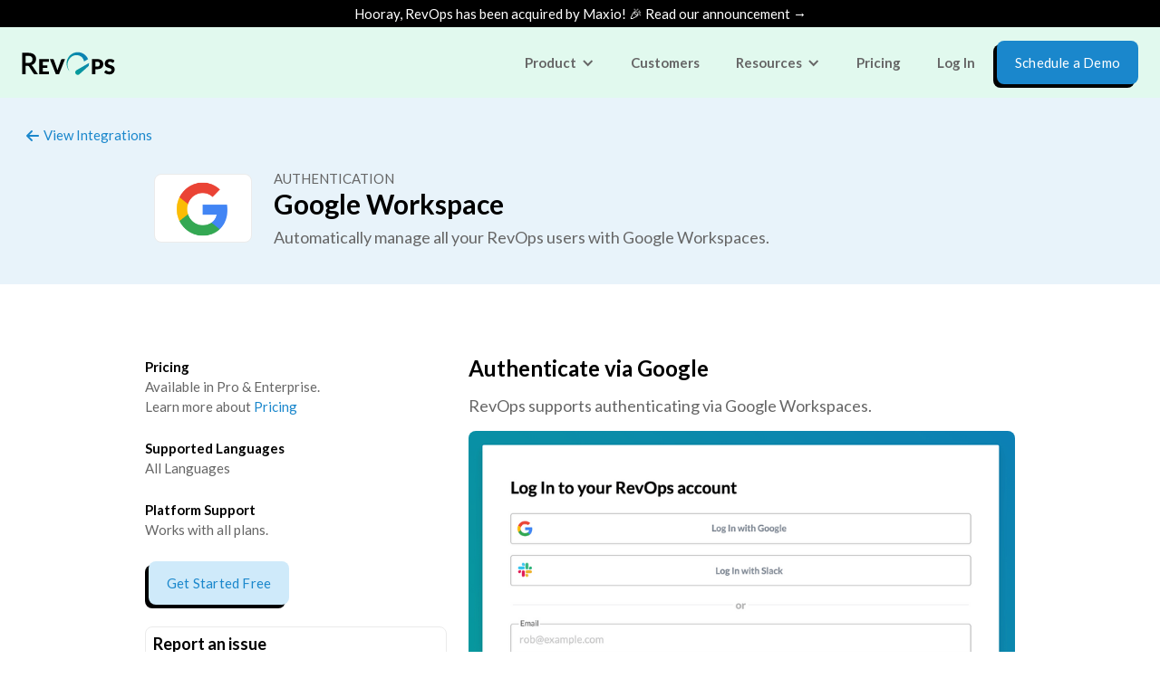

--- FILE ---
content_type: text/html
request_url: https://www.revops.io/integrations/google-workspaces
body_size: 50732
content:
<!DOCTYPE html><!-- Last Published: Fri Jan 09 2026 22:05:32 GMT+0000 (Coordinated Universal Time) --><html data-wf-domain="wf.revops.io" data-wf-page="63e67744c81766701b0335b1" data-wf-site="63c83091e761de2dacad8f33" lang="en"><head><meta charset="utf-8"/><title>Google Workspaces Integration for RevOps</title><meta content="Authenticate all your users from your Google Workspace." name="description"/><meta content="Google Workspaces Integration for RevOps" property="og:title"/><meta content="Authenticate all your users from your Google Workspace." property="og:description"/><meta content="Google Workspaces Integration for RevOps" property="twitter:title"/><meta content="Authenticate all your users from your Google Workspace." property="twitter:description"/><meta property="og:type" content="website"/><meta content="summary_large_image" name="twitter:card"/><meta content="width=device-width, initial-scale=1" name="viewport"/><meta content="google-site-verification=5UPe3JVavVuogv4FPL5vv469Kij1sqrLx8sx4DMn42g" name="google-site-verification"/><link href="https://cdn.prod.website-files.com/63c83091e761de2dacad8f33/css/revops-77558f.webflow.shared.06429d314.min.css" rel="stylesheet" type="text/css" integrity="sha384-BkKdMUYrWgrKkM1qA0PqsYlZNevPYx8WsFOEg/Y45OfDY25gote81d2MEmzI85G9" crossorigin="anonymous"/><link href="https://fonts.googleapis.com" rel="preconnect"/><link href="https://fonts.gstatic.com" rel="preconnect" crossorigin="anonymous"/><script src="https://ajax.googleapis.com/ajax/libs/webfont/1.6.26/webfont.js" type="text/javascript"></script><script type="text/javascript">WebFont.load({  google: {    families: ["Lato:100,100italic,300,300italic,400,400italic,700,700italic,900,900italic","Montserrat:100,100italic,200,200italic,300,300italic,400,400italic,500,500italic,600,600italic,700,700italic,800,800italic,900,900italic"]  }});</script><script type="text/javascript">!function(o,c){var n=c.documentElement,t=" w-mod-";n.className+=t+"js",("ontouchstart"in o||o.DocumentTouch&&c instanceof DocumentTouch)&&(n.className+=t+"touch")}(window,document);</script><link href="https://cdn.prod.website-files.com/63c83091e761de2dacad8f33/63e54b4ea5236736cfca1dde_Frame%2023240.png" rel="shortcut icon" type="image/x-icon"/><link href="https://cdn.prod.website-files.com/63c83091e761de2dacad8f33/641bed9d0d93074a973d3c53_Color%3DGradient.svg" rel="apple-touch-icon"/><link href="https://www.revops.io/integrations/google-workspaces" rel="canonical"/><script async="" src="https://www.googletagmanager.com/gtag/js?id=G-NZH7R8G2Y7"></script><script type="text/javascript">window.dataLayer = window.dataLayer || [];function gtag(){dataLayer.push(arguments);}gtag('set', 'developer_id.dZGVlNj', true);gtag('js', new Date());gtag('config', 'G-NZH7R8G2Y7');</script><!-- Google tag (gtag.js) -->
<script async src="https://www.googletagmanager.com/gtag/js?id=G-NZH7R8G2Y7"></script>
<script>
  window.dataLayer = window.dataLayer || [];
  function gtag(){dataLayer.push(arguments);}
  gtag('js', new Date());

  gtag('config', 'G-NZH7R8G2Y7');
</script>
<!-- Google Tag Manager -->
<script>(function(w,d,s,l,i){w[l]=w[l]||[];w[l].push({'gtm.start':
new Date().getTime(),event:'gtm.js'});var f=d.getElementsByTagName(s)[0],
j=d.createElement(s),dl=l!='dataLayer'?'&l='+l:'';j.async=true;j.src=
'https://www.googletagmanager.com/gtm.js?id='+i+dl;f.parentNode.insertBefore(j,f);
})(window,document,'script','dataLayer','GTM-PN6PDDQ');</script>
<!-- End Google Tag Manager -->

<!-- Structured Data Markup -->
<script type="application/ld+json">
{
  "@context": "https://schema.org",
  "@type": "Organization",
  "url": "https://www.revops.io",
  "logo": "https://www.revops.io/design-assets/logos/Logomark-Gradient-no-bg.svg",
  "name": "RevOps, Inc."
}
</script>

<!-- Unfurl attributes -->
<meta name="image" property="og:image" content="https://cdn.prod.website-files.com/63c83091e761de2dacad8f33/642b960b6e1153427cc023e0_Property%201%3DClients%2C%20Property%202%3DRevops%20-%20Center.png" />

<!-- Preconnect -->
<link rel="preconnect" href="https://uploads-ssl.webflow.com" />
<link rel="preconnect" href="https://d3e54v103j8qbb.cloudfront.net" />
<link rel="preconnect" href="https://static.hsappstatic.net" />

<!-- HubSpot CRM -->
<script
  type="text/javascript"
  id="hs-script-loader"
  async
  defer
  src="//js.hs-scripts.com/14544243.js"></script>
<!-- [Attributes by Finsweet] Form Submit Actions -->
<script defer src="https://cdn.jsdelivr.net/npm/@finsweet/attributes-formsubmit@1/formsubmit.js"></script>
<!-- [Attributes by Finsweet] Powerful Rich Text -->
<script defer src="https://cdn.jsdelivr.net/npm/@finsweet/attributes-richtext@1/richtext.js"></script>
<!-- js-cookie for setting cookies for Template Gallery, etc. -->
<script defer src="https://cdn.jsdelivr.net/npm/js-cookie@3.0.5/dist/js.cookie.min.js"></script>
<style>
  body, html {
    max-width: 100%;
  }
  .hash-anchor {
    content: "";
    display: block;
    height: 72px; /* fixed header height*/
    margin: -72px 0 0; /* negative fixed header height */ 
  }
  .elevated.d2 {
    box-shadow: 0px 0px 6px 0px rgba(0,0,0,0.1);
  }
  code {
    font-family: monospace;
    font-size: inherit;
  }
  p > code, li > code, dd > code, td > code {
    background: #ffeff0;
    word-wrap: break-word;
    box-decoration-break: clone;
    padding: .1rem .3rem .2rem;
    border-radius: .2rem;
  }
  pre code {
    border-radius: 0.125rem;
  	background: #ddd;
    display: block;
    white-space: pre;
    -webkit-overflow-scrolling: touch;
    overflow-x: auto;
    max-width: 100%;
    min-width: 100%;
    padding: 1rem;
  }
  .step {
    padding: 3px 8px 3px 8px; 
    background: #FAFAFA; 
    color: #0E659B; 
    border-radius: 2px; 
    border: 1px solid #EBEBEB;
  }
  .callout {
    padding: 1rem;
    background-color: #ffffff;
    margin-top: 0.5rem;
    font-size: 18px;
    line-height: 24px;
    color: #666;
    box-shadow: 0px 4px 6px 0px rgba(0,0,0,0.1);
    border-radius: 2px;
  }
  .copy-icon, .copy-anchor {
	background-image: url("data:image/svg+xml,%3Csvg aria-hidden='true' focusable='false' role='img' xmlns='http://www.w3.org/2000/svg' viewBox='0 0 448 512' color='%231A87CC' font-size='10px' style='font-size: 10px;'%3E%3Cpath fill='currentColor' d='M208 0H332.1c12.7 0 24.9 5.1 33.9 14.1l67.9 67.9c9 9 14.1 21.2 14.1 33.9V336c0 26.5-21.5 48-48 48H208c-26.5 0-48-21.5-48-48V48c0-26.5 21.5-48 48-48zM48 128h80v64H64V448H256V416h64v48c0 26.5-21.5 48-48 48H48c-26.5 0-48-21.5-48-48V176c0-26.5 21.5-48 48-48z'%3E%3C/path%3E%3C/svg%3E");
  	background-repeat: no-repeat;
    cursor: pointer;
    display: inline-block;
    height: 18px;
    width: 18px;
    margin-left: 4px;
  }
</style>

<script type="text/javascript">
  function scrollToHash() {
  	var hashSelector = window.location.hash;
    if (hashSelector) {
      document.querySelector(hashSelector).scrollIntoView();
    }
  }
  function copyTextToClipboard(text) {
    navigator.clipboard.writeText(text);
  }
  function getPageURL() {
    return window.location.origin + window.location.pathname;
  }
  function copyAnchorToClipboard(event, anchor) {
    if (!Boolean(anchor)) {  
      anchor = event.target.parentElement.id;
    }
    copyTextToClipboard(getPageURL() + "#" + anchor);
  }
</script>
<script>
  if (window.location.hostname === "wf.revops.io") {
    window.location.assign(
      window.location.href.replace("wf.revops.io", "www.revops.io")
    );
  }
</script>
<script id="warmly-script-loader" src="https://opps-widget.getwarmly.com/warmly.js?clientId=30d6146b7b6d1e907743d65b8bbce376" defer>
</script>
</head><body><div data-animation="over-left" class="navbar-new w-nav" data-easing2="ease-out" data-easing="ease-in" data-collapse="medium" role="banner" data-duration="400" data-wf--2025-website-top-nav-v3--variant="accent-bg" data-doc-height="1"><div class="div-block-105 div-block-106"><address class="topofnav-banner"><a href="https://www.revops.io/blog/maxio-acquires-revops" class="topofnav-banner-link w-inline-block"><div class="_2025-small-p-topnav">Hooray, RevOps has been acquired by Maxio! 🎉 Read our announcement →</div></a></address><div class="top-nav-v3-content w-variant-d5806b2b-192c-a540-a542-0cdcd66ee4b5"><div class="nav-container-new w-container"><div class="div-block-53"><div class="menu-button-2 w-nav-button"><div class="w-icon-nav-menu"></div></div><a href="/" class="brand w-nav-brand"><img src="https://cdn.prod.website-files.com/63c83091e761de2dacad8f33/63c8732d3794abfefb5b7554_LogoType.svg" loading="lazy" width="103" alt="" class="image-12"/></a></div><div class="div-block-47"><a data-extraclass="" data-viewid="" href="https://www.revops.io/demo" class="button-primary w-button"><span class="_2025-small-p delete-bold white">Schedule a Demo</span></a></div><nav role="navigation" class="nav-menu w-nav-menu"><div class="div-block-48-mobile"><div class="w-layout-hflex flex-block-2"><div><a href="/" class="link-block-4 link-block-5 link-block-6 link-block-7 link-block-17 link-block-18 w-inline-block"><img src="https://cdn.prod.website-files.com/63c83091e761de2dacad8f33/64132cf939bc8708bd94c8af_RevOps_LogoMark.svg" loading="lazy" alt="" class="image-18"/></a></div><div><a href="/careers" class="link-block-4 link-block-5 link-block-6 link-block-7 w-inline-block"><div>We&#x27;re Hiring!</div></a></div></div><a href="#" class="w-inline-block"><div class="div-block-136"><div class="w-layout-hflex div-block-135"></div></div></a></div><div data-hover="true" data-delay="150" class="dropdown navproduct w-dropdown"><div data-w-id="f8648c2c-0442-b83b-f095-99abc5473030" class="dropdown-toggle-new-mobile w-dropdown-toggle"><div class="navdropdownv2-mobile">Product</div><div data-w-id="f8648c2c-0442-b83b-f095-99abc5473031" class="icon-mobile w-icon-dropdown-toggle"></div></div><nav class="product-hover-drop-down-new-mobile w-dropdown-list"><div id="w-node-f8648c2c-0442-b83b-f095-99abc5473035-c547301c" class="product-hover-new-mobile"><div class="product-hover-section-new-mobile"><div class="non-drop-down-items-top-nav-new-mobile"><a href="/approvals/overview" class="dropdown-3-mobile w-inline-block"><div><h4 class="_2025-h-left-mobile">Approvals</h4></div></a></div><div class="non-drop-down-items-top-nav-new-mobile"><div class="w-layout-hflex dropdown-3 link-block-11 link-block-12 link-block-13 link-block-14 link-block-15 link-block-16-mobile-building-blocks dropdown-3-mobile"><div class="w-layout-vflex"><a href="/blocks/overview" class="w-inline-block"><h4 class="_2025-h-left-mobile">Building blocks</h4></a><div class="w-layout-hflex flex-block"><a href="/blocks/overview" class="w-inline-block"><h4 class="_2025-h-left-mobile-link">Overview</h4></a><h4 class="_2025-h-left-mobile-divider">|</h4><a href="/blocks/pricing-table" class="w-inline-block"><h4 class="_2025-h-left-mobile-link">Pricing Table</h4></a><h4 class="_2025-h-left-mobile-divider">|</h4><a href="/blocks/term" class="w-inline-block"><h4 class="_2025-h-left-mobile-link">Term</h4></a><h4 class="_2025-h-left-mobile-divider">|</h4><a href="/blocks/signature" class="w-inline-block"><h4 class="_2025-h-left-mobile-link">Signature</h4></a><h4 class="_2025-h-left-mobile-divider">|</h4><a href="/blocks/attachment" class="w-inline-block"><h4 class="_2025-h-left-mobile-link">Attachment</h4></a><h4 class="_2025-h-left-mobile-divider">|</h4><a href="/blocks/table" class="w-inline-block"><h4 class="_2025-h-left-mobile-link">Table</h4></a><h4 class="_2025-h-left-mobile-divider">|</h4><a href="/blocks/image" class="w-inline-block"><h4 class="_2025-h-left-mobile-link">Image</h4></a><h4 class="_2025-h-left-mobile-divider">|</h4><a href="/blocks/rich-text" class="w-inline-block"><h4 class="_2025-h-left-mobile-link">Rich Text</h4></a><h4 class="_2025-h-left-mobile-divider">|</h4><a href="/blocks/deal-expiration" class="w-inline-block"><h4 class="_2025-h-left-mobile-link">Deal Expiration</h4></a><h4 class="_2025-h-left-mobile-divider">|</h4><a href="/blocks/customer" class="w-inline-block"><h4 class="_2025-h-left-mobile-link">Customer</h4></a><h4 class="_2025-h-left-mobile-divider">|</h4><a href="/blocks/business" class="w-inline-block"><h4 class="_2025-h-left-mobile-link">Business</h4></a></div></div></div></div><div class="non-drop-down-items-top-nav-new-mobile"><div class="w-layout-hflex dropdown-3 link-block-11 link-block-12 link-block-13 link-block-14 link-block-15 link-block-16-mobile-building-blocks dropdown-3-mobile"><div class="w-layout-vflex"><a href="/integrations" class="w-inline-block"><h4 class="_2025-h-left-mobile">Integrations</h4></a><div class="w-layout-hflex flex-block"><a href="/integrations/hubspot" class="w-inline-block"><h4 class="_2025-h-left-mobile-link">HubSpot</h4></a><h4 class="_2025-h-left-mobile-divider">|</h4><a href="/integrations/salesforce" class="w-inline-block"><h4 class="_2025-h-left-mobile-link">Saleforce</h4></a><h4 class="_2025-h-left-mobile-divider">|</h4><a href="/integrations/docusign" class="w-inline-block"><h4 class="_2025-h-left-mobile-link">DocuSign</h4></a><h4 class="_2025-h-left-mobile-divider">|</h4><a href="/integrations/maxio" class="w-inline-block"><h4 class="_2025-h-left-mobile-link">Maxio</h4></a><h4 class="_2025-h-left-mobile-divider">|</h4><a href="/integrations/chargebee" class="w-inline-block"><h4 class="_2025-h-left-mobile-link">Chargebee</h4></a><h4 class="_2025-h-left-mobile-divider">|</h4><a href="/integrations/slack" class="w-inline-block"><h4 class="_2025-h-left-mobile-link">Slack</h4></a><h4 class="_2025-h-left-mobile-divider">|</h4><a href="/integrations/google-workspaces" aria-current="page" class="w-inline-block w--current"><h4 class="_2025-h-left-mobile-link">Google Workspace</h4></a></div></div></div></div><div class="non-drop-down-items-top-nav-new-mobile"><a href="/scale" class="dropdown-3-mobile w-inline-block"><div><h4 class="_2025-h-left-mobile">Scalable Process</h4></div></a></div><div class="non-drop-down-items-top-nav-new-mobile"><a href="/builder" class="dropdown-3-mobile w-inline-block"><div><h4 class="_2025-h-left-mobile">Agreement Builder</h4></div></a></div><div class="non-drop-down-items-top-nav-new-mobile"><a href="/collaborate" class="dropdown-3-mobile w-inline-block"><div><h4 class="_2025-h-left-mobile">Collaboration</h4></div></a></div><div class="non-drop-down-items-top-nav-new-mobile"><a href="/release-notes" class="dropdown-3-mobile w-inline-block"><div><h4 class="_2025-h-left-mobile">Release Notes</h4></div></a></div></div><div class="new-release-notes-and-product-consideration"><a href="/release-notes" class="top-nav-release-notes w-inline-block"><div class="_2025-p-neutral-4">Release Notes</div></a></div></div><div class="product-hover-new"><div class="product-hover-section-new"><div class="non-drop-down-items-top-nav-new"><a href="/approvals/overview" class="dropdown-3 w-inline-block"><div class="w-embed"><svg width="40" height="40" viewBox="0 0 40 40" fill="none" xmlns="http://www.w3.org/2000/svg">
<rect x="0.5" y="0.5" width="39" height="39" rx="7.5" fill="white" stroke="#EBEBEB"/>
<circle opacity="0.5" cx="25" cy="25" r="9" fill="#6ADEAA"/>
<path d="M25.9688 12H13.9688C12.8438 12 11.9688 12.9062 11.9688 14V22.9688C11.9688 24.0625 12.8438 24.9375 13.9688 24.9375H16.9688V27.5312C16.9688 27.8438 17.3125 28 17.5625 27.8438L21.4688 24.9062H25.9688C27.0625 24.9062 27.9688 24 27.9688 22.9375V14C27.9688 12.9062 27.0938 12 25.9688 12ZM22.8438 17.25L19.8438 20.75C19.7188 20.9062 19.5312 21 19.3125 21H19.2812C19.0938 21 18.9062 20.9062 18.75 20.7812L17.25 19.2812C16.9688 18.9688 16.9688 18.5 17.25 18.2188C17.5312 17.9062 18.0312 17.9062 18.3125 18.2188L19.25 19.125L21.7188 16.25C21.9688 15.9375 22.4688 15.9062 22.7812 16.1562C23.0938 16.4688 23.125 16.9375 22.8438 17.25Z" fill="#06A257"/>
</svg></div><div><h4 class="_2025-h-left">Approvals</h4><div class="_2025-p-neutral-4">Bespoke approvals, meet your nemesis</div></div></a></div><div data-hover="true" data-delay="0" class="dropdown-2 w-dropdown"><div class="_2025-expendable-top-nav-menu w-dropdown-toggle"><div class="w-embed"><svg width="40" height="40" viewBox="0 0 40 40" fill="none" xmlns="http://www.w3.org/2000/svg">
<rect x="0.5" y="0.5" width="39" height="39" rx="7.5" fill="white" stroke="#EBEBEB"/>
<circle opacity="0.5" cx="25" cy="25" r="9" fill="#6ADEAA"/>
<path d="M28.3438 20.0312L25 18.75V14.4688C25 14.0625 24.7188 13.6875 24.3438 13.5312L20.6875 12.1562C20.4688 12.0625 20.2188 12 20 12C19.75 12 19.5 12.0625 19.2812 12.1562L15.625 13.5312C15.25 13.6875 15 14.0625 15 14.4688V18.75L11.625 20.0312C11.25 20.1875 11 20.5625 11 20.9688V25.5312C11 25.9688 11.25 26.3438 11.625 26.5L15.2812 27.875C15.5 27.9688 15.75 28 16 28C16.2188 28 16.4688 27.9688 16.6875 27.875L20 26.625L23.2812 27.875C23.5 27.9688 23.75 28 24 28C24.2188 28 24.4688 27.9688 24.6875 27.875L28.3438 26.5C28.7188 26.3438 29 25.9688 29 25.5312V20.9688C29 20.5625 28.7188 20.1875 28.3438 20.0312ZM16 22.1562L12.9375 21.125L15.7812 20.0625L18.8125 21.2188L16 22.1562ZM19.25 25.3125L16.75 26.25V23.5L19.25 22.6562V25.3125ZM16.9375 14.6562L19.8125 13.5312C19.875 13.5312 19.9375 13.5 20 13.5C20.0312 13.5 20.0938 13.5312 20.1562 13.5312L23.0312 14.6562L20 15.6562L16.9375 14.6562ZM23.5 16.0625V18.5938C23.4062 18.5938 23.3438 18.625 23.2812 18.6562L20.75 19.625V17L23.5 16.0625ZM24 22.1562L21.1562 21.2188L24.1875 20.0625L27.0312 21.1562L24 22.1562ZM27.5 25.2188L24.75 26.25V23.5L27.5 22.5625V25.2188Z" fill="#06A257"/>
</svg></div><div><h4 class="_2025-h-left">Building blocks</h4><div class="_2025-h-neutral-4">Create deals with ease from blocks</div></div></div><nav class="_2025-block-nav-options w-dropdown-list"><div class="div-block-130"><a id="w-node-_0d6592f7-5183-e44d-d45e-c9460ecbe018-c547301c" href="/blocks/overview" class="_2025-p-neutral-4 _100-width w-dropdown-link">Overview</a><a href="/blocks/pricing-table" class="_2025-p-neutral-4 _100-width w-dropdown-link">Pricing Table</a><a href="/blocks/term" class="_2025-p-neutral-4 _100-width w-dropdown-link">Term</a><a href="/blocks/signature" class="_2025-p-neutral-4 _100-width w-dropdown-link">Signature</a><a href="/blocks/attachment" class="_2025-p-neutral-4 _100-width w-dropdown-link">Attachment</a><a href="/blocks/table" class="_2025-p-neutral-4 _100-width w-dropdown-link">Table</a><a href="/blocks/image" class="_2025-p-neutral-4 _100-width w-dropdown-link">Image</a><a href="/blocks/rich-text" class="_2025-p-neutral-4 _100-width w-dropdown-link">Rich Text</a><a href="/blocks/deal-expiration" class="_2025-p-neutral-4 _100-width w-dropdown-link">Deal Expiration</a><a href="/blocks/customer" class="_2025-p-neutral-4 _100-width w-dropdown-link">Customer</a><a href="/blocks/business" class="_2025-p-neutral-4 _100-width w-dropdown-link">Business</a></div></nav></div><div data-hover="true" data-delay="0" class="dropdown-2 w-dropdown"><div class="_2025-expendable-top-nav-menu w-dropdown-toggle"><div class="w-embed"><svg width="40" height="40" viewBox="0 0 40 40" fill="none" xmlns="http://www.w3.org/2000/svg">
<rect x="0.5" y="0.5" width="39" height="39" rx="7.5" fill="white" stroke="#EBEBEB"/>
<circle opacity="0.5" cx="25" cy="25" r="9" fill="#6ADEAA"/>
<path d="M24 13C24 12.4688 23.5312 12 23 12C22.4375 12 22 12.4688 22 13V16H24V13ZM25.5 17H14.5C14.2188 17 14 17.2188 14 17.5V18.5C14 18.75 14.2188 19 14.5 19H15V20C15 22.375 16.6562 24.4375 19 24.9062V28H21V24.9062C23.3125 24.4375 25 22.375 25 20V19H25.5C25.75 19 26 18.75 26 18.5V17.5C26 17.25 25.75 17 25.5 17ZM18 13C18 12.4688 17.5312 12 17 12C16.4375 12 16 12.4688 16 13V16H18V13Z" fill="#06A257"/>
</svg></div><div><h4 class="_2025-h-left">Integrations</h4><div class="_2025-h-neutral-4">Creating, syncing, sending, and tracking deals is easier</div></div></div><nav class="_2025-integration-nav-options w-dropdown-list"><a href="/integrations/hubspot" class="dropdown-link w-dropdown-link">HubSpot</a><a href="/integrations/salesforce" class="dropdown-link w-dropdown-link">Salesforce</a><a href="/integrations/docusign" class="dropdown-link w-dropdown-link">Docusign</a><a href="/integrations/maxio" class="dropdown-link w-dropdown-link">Maxio</a><a href="/integrations/chargebee" class="dropdown-link w-dropdown-link">Chargebee</a><a href="/integrations/slack" class="dropdown-link w-dropdown-link">Slack</a><a href="/integrations/google-workspaces" aria-current="page" class="dropdown-link w-dropdown-link w--current">Google Workspace</a></nav></div><div class="non-drop-down-items-top-nav-new"><a href="/scale" class="dropdown-3 w-inline-block"><div class="w-embed"><svg width="40" height="40" viewBox="0 0 40 40" fill="none" xmlns="http://www.w3.org/2000/svg">
<rect x="0.5" y="0.5" width="39" height="39" rx="7.5" fill="white" stroke="#EBEBEB"/>
<circle opacity="0.5" cx="25" cy="25" r="9" fill="#6ADEAA"/>
<path d="M17.5312 21.0625L14 24.5938V23C14 22.4688 13.5312 22 13 22C12.4375 22 12 22.4688 12 23V27C12 27.1562 12 27.2812 12.0625 27.4062C12.1562 27.6562 12.3438 27.8438 12.5938 27.9375C12.7188 28 12.8438 28 13 28H17C17.5312 28 18 27.5625 18 27C18 26.4688 17.5312 26 17 26H15.4062L18.9375 22.4688C19.3438 22.0938 19.3438 21.4375 18.9375 21.0625C18.5625 20.6562 17.9062 20.6562 17.5312 21.0625ZM27.9062 12.625C27.8125 12.375 27.625 12.1875 27.375 12.0938C27.25 12.0312 27.125 12 27 12H23C22.4375 12 22 12.4688 22 13C22 13.5625 22.4375 14 23 14H24.5625L21.0312 17.5625C20.625 17.9375 20.625 18.5938 21.0312 18.9688C21.4062 19.375 22.0625 19.375 22.4375 18.9688L26 15.4375V17C26 17.5625 26.4375 18 27 18C27.5312 18 28 17.5625 28 17V13C28 12.875 27.9688 12.75 27.9062 12.625Z" fill="#06A257"/>
</svg></div><div><h4 class="_2025-h-left">Scalable Process</h4><div class="_2025-p-neutral-4">Smarter, Faster Decision Making</div></div></a></div><div class="non-drop-down-items-top-nav-new"><a href="/builder" class="dropdown-3 w-inline-block"><div class="w-embed"><svg width="40" height="40" viewBox="0 0 40 40" fill="none" xmlns="http://www.w3.org/2000/svg">
<rect x="0.5" y="0.5" width="39" height="39" rx="7.5" fill="white" stroke="#EBEBEB"/>
<circle opacity="0.5" cx="25" cy="25" r="9" fill="#6ADEAA"/>
<path d="M23.9688 25.9766H13.9688V15.9766H18.8438L20.8438 13.9766H13.9688C12.875 13.9766 12 14.8828 12 15.9766V25.9766C12 27.1016 12.875 27.9766 13.9688 27.9766H23.9375C25.0312 27.9766 25.9062 27.1016 25.9062 25.9766V19.1016L23.9375 21.1016V25.9766H23.9688ZM27.5312 13.3203L26.6562 12.4453C26.0938 11.8516 25.125 11.8516 24.5312 12.4453L23.3438 13.6328L26.3438 16.6328L27.5312 15.4453C28.125 14.8516 28.125 13.8828 27.5312 13.3203ZM16.5938 20.5703L16 23.5391C15.9375 23.8203 16.1562 24.0391 16.4375 23.9766L19.4062 23.3828C19.5625 23.3516 19.6875 23.2891 19.7812 23.1953L25.625 17.3516L22.625 14.3516L16.7812 20.1953C16.6875 20.2891 16.625 20.4141 16.5938 20.5703Z" fill="#06A257"/>
</svg></div><div><h4 class="_2025-h-left">Agreement Builder</h4><div class="_2025-p-neutral-4">An agreement that puts the user first</div></div></a></div><div class="non-drop-down-items-top-nav-new"><a href="/collaborate" class="dropdown-3 w-inline-block"><div class="w-embed"><svg width="40" height="40" viewBox="0 0 40 40" fill="none" xmlns="http://www.w3.org/2000/svg">
<rect x="0.5" y="0.5" width="39" height="39" rx="7.5" fill="white" stroke="#EBEBEB"/>
<circle opacity="0.5" cx="25" cy="25" r="9" fill="#6ADEAA"/>
<path d="M26 12H14C12.875 12 12 12.9062 12 14V22.9688C12 24.125 12.875 25 14 25H17V27.5938C17 27.9062 17.3438 28.0625 17.5938 27.875L21.5 25H26C27.0938 25 28 24.0938 28 23V14C28 12.9062 27.0938 12 26 12ZM19.7812 22C19.3438 22 19 21.6562 19 21.1875C19 20.75 19.3438 20.375 19.7812 20.375C20.25 20.375 20.625 20.75 20.625 21.1875C20.625 21.6562 20.25 22 19.7812 22ZM21.5938 18.375L20.4062 19.0938V19.1562C20.4062 19.4688 20.125 19.7812 19.7812 19.7812C19.4375 19.7812 19.1562 19.4688 19.1562 19.1562V18.7188C19.1562 18.5 19.25 18.2812 19.4688 18.1562L20.9375 17.2812C21.125 17.2188 21.25 17.0312 21.25 16.8125C21.25 16.5 20.9688 16.25 20.6562 16.25H19.3125C19 16.25 18.7188 16.5 18.7188 16.8125C18.7188 17.1562 18.4375 17.4375 18.0938 17.4375C17.7812 17.4375 17.5 17.1562 17.5 16.8125C17.5 15.8125 18.2812 15 19.3125 15H20.6562C21.6875 15 22.5 15.8125 22.5 16.8125C22.5 17.4375 22.1562 18.0312 21.5938 18.375Z" fill="#06A257"/>
</svg></div><div><h4 class="_2025-h-left">Collaboration</h4><div class="_2025-p-neutral-4">Collaborative deal making</div></div></a></div></div><div class="new-release-notes-and-product-consideration"><a href="/release-notes" class="top-nav-release-notes w-inline-block"><div class="_2025-p-neutral-4">Release Notes</div></a></div></div></nav></div><a href="/customers" class="navlinkv2-mobile w-nav-link">Customers</a><div data-hover="true" data-delay="150" class="dropdown navresources w-dropdown"><div data-w-id="f8648c2c-0442-b83b-f095-99abc54730ac" class="dropdown-toggle-new-mobile w-dropdown-toggle"><div class="navdropdownv2-mobile">Resources</div><div class="resourcesicon-mobile w-icon-dropdown-toggle"></div></div><nav data-w-id="f8648c2c-0442-b83b-f095-99abc54730b0" class="product-hover-drop-down-new w-dropdown-list"><div class="product-hover-new-mobile"><div class="product-hover-section-new-mobile"><div class="non-drop-down-items-top-nav-new-mobile"><a href="/blog" class="dropdown-3-mobile w-inline-block"><div><h4 class="_2025-h-left-mobile">Blog</h4></div></a></div><div class="non-drop-down-items-top-nav-new-mobile"><a href="/resource-library" class="dropdown-3-mobile w-inline-block"><div><h4 class="_2025-h-left-mobile">Resource Library</h4></div></a></div><div class="non-drop-down-items-top-nav-new-mobile"><a href="https://docs.revops.io/?_gl=1*aq3sw*_gcl_au*MTkzNTEzNjI5Ny4xNzM0NTQ5NDUy*_ga*NDIzMzcyMDM3LjE3MzQ1NDk0NTI.*_ga_NZH7R8G2Y7*MTc0MDE4MDUzNi4zMS4xLjE3NDAxODA1MzYuNjAuMC4w" target="_blank" class="dropdown-3-mobile w-inline-block"><div><h4 class="_2025-h-left-mobile">Developer Docs</h4></div></a></div><div class="non-drop-down-items-top-nav-new-mobile"><a href="/gallery" class="dropdown-3-mobile w-inline-block"><div><h4 class="_2025-h-left-mobile">Template Gallery</h4></div></a></div><div class="non-drop-down-items-top-nav-new-mobile"><a href="/webinars" class="dropdown-3-mobile w-inline-block"><div><h4 class="_2025-h-left-mobile">Webinars</h4></div></a></div></div></div><div class="product-hover-new"><div class="product-hover-section-new"><div class="non-drop-down-items-top-nav-new"><a href="/blog" class="dropdown-3 w-inline-block"><div class="w-embed"><svg width="40" height="40" viewBox="0 0 40 40" fill="none" xmlns="http://www.w3.org/2000/svg">
<rect x="0.5" y="0.5" width="39" height="39" rx="7.5" fill="white" stroke="#EBEBEB"/>
<circle opacity="0.5" cx="25" cy="25" r="9" fill="#6ADEAA"/>
<path d="M15.5 13.0313C14.3125 13.0001 12.9688 13.3126 11.5625 13.9376C11.2188 14.0938 11 14.4376 11 14.8438V26.0313C11 26.3751 11.3438 26.6251 11.6875 26.4688C15.625 24.6251 18.5625 26.8126 18.6875 26.9063C18.7812 26.9688 18.875 27.0001 19 27.0001C19.375 27.0001 19.5 26.6563 19.5 26.5313V14.5313C19.5 14.3438 19.4062 14.1876 19.2812 14.0938C19.2188 14.0626 17.75 13.0626 15.5 13.0313ZM28.4062 13.9376C27 13.3126 25.625 13.0001 24.4688 13.0313C22.2188 13.0626 20.7812 14.0626 20.6875 14.0938C20.5625 14.1876 20.5 14.3438 20.5 14.5313V26.5001C20.5 26.6563 20.5938 27.0001 21 27.0001C21.0938 27.0001 21.1875 26.9688 21.2812 26.9063C21.4062 26.8126 24.3438 24.6251 28.2812 26.4688C28.625 26.6251 29 26.3751 29 26.0313V14.8438C28.9688 14.4376 28.75 14.0938 28.4062 13.9376Z" fill="#06A257"/>
</svg></div><div><h4 class="_2025-h-left">Blog</h4><div class="_2025-p-neutral-4">#1 source for RevOps insights</div></div></a></div><div class="non-drop-down-items-top-nav-new"><a href="/resource-library" class="dropdown-3 w-inline-block"><div class="w-embed"><svg width="40" height="40" viewBox="0 0 40 40" fill="none" xmlns="http://www.w3.org/2000/svg">
<rect x="0.5" y="0.5" width="39" height="39" rx="7.5" fill="white" stroke="#EBEBEB"/>
<circle opacity="0.5" cx="25" cy="25" r="9" fill="#6ADEAA"/>
<path d="M20 12C15.5625 12 12 15.5938 12 20C12 24.4375 15.5625 28 20 28C24.4062 28 28 24.4375 28 20C28 15.5938 24.4062 12 20 12ZM23.625 20.6562L19.125 23.4062C19 23.4688 18.875 23.5 18.75 23.5C18.3125 23.5 18 23.1562 18 22.75V17.25C18 16.875 18.3125 16.5 18.75 16.5C18.875 16.5 19 16.5625 19.125 16.625L23.625 19.375C23.8438 19.5 24 19.75 24 20C24 20.2812 23.8438 20.5312 23.625 20.6562Z" fill="#06A257"/>
</svg></div><div><h4 class="_2025-h-left">Resource Library</h4><div class="_2025-p-neutral-4">A collection of frameworks, videos, and guides for operators</div></div></a></div><div class="non-drop-down-items-top-nav-new"><a href="https://docs.revops.io/?_gl=1*aq3sw*_gcl_au*MTkzNTEzNjI5Ny4xNzM0NTQ5NDUy*_ga*NDIzMzcyMDM3LjE3MzQ1NDk0NTI.*_ga_NZH7R8G2Y7*MTc0MDE4MDUzNi4zMS4xLjE3NDAxODA1MzYuNjAuMC4w" target="_blank" class="dropdown-3 w-inline-block"><div class="w-embed"><svg width="40" height="40" viewBox="0 0 40 40" fill="none" xmlns="http://www.w3.org/2000/svg">
<rect x="0.5" y="0.5" width="39" height="39" rx="7.5" fill="white" stroke="#EBEBEB"/>
<circle opacity="0.5" cx="25" cy="25" r="9" fill="#6ADEAA"/>
<path d="M23 13C23 12.6875 22.75 12 22 12C21.5625 12 21.1562 12.3125 21.0312 12.75L17.0312 26.75C17 26.8438 16.9688 26.9375 16.9688 27C16.9688 27.3438 17.25 28 18 28C18.4062 28 18.8125 27.7188 18.9375 27.2812L22.9375 13.2812C22.9688 13.1875 23 13.0938 23 13ZM15.5 16.5C15.5 15.9062 15.0312 15.5 14.5 15.5C14.2188 15.5 13.9688 15.5938 13.7812 15.7812L10.2812 19.2812C10.0938 19.5 10 19.75 10 20C10 20.2188 10.0938 20.5312 10.2812 20.7188L13.7812 24.2188C13.9688 24.4062 14.2188 24.5 14.5 24.5C15.0312 24.5 15.5 24.0625 15.5 23.5C15.5 23.2188 15.375 22.9688 15.1875 22.7812L12.4062 20L15.1875 17.1875C15.375 17.0312 15.5 16.7812 15.5 16.5ZM30 20C30 19.7188 29.875 19.4688 29.6875 19.2812L26.1875 15.7812C26 15.625 25.75 15.5 25.5 15.5C24.9375 15.5 24.5 15.9062 24.5 16.5C24.5 16.75 24.5938 17 24.7812 17.1875L27.5625 20L24.7812 22.7812C24.5938 23 24.5 23.25 24.5 23.5C24.5 24.0625 24.9375 24.5 25.5 24.5C25.75 24.5 26 24.375 26.1875 24.1875L29.6875 20.6875C29.875 20.5312 30 20.2812 30 20Z" fill="#06A257"/>
</svg></div><div><h4 class="_2025-h-left">Developer Docs</h4><div class="_2025-p-neutral-4">Automate your revenue operations</div></div></a></div><div class="non-drop-down-items-top-nav-new"><a href="/gallery" class="dropdown-3 w-inline-block"><div class="w-embed"><svg width="40" height="40" viewBox="0 0 40 40" fill="none" xmlns="http://www.w3.org/2000/svg">
<rect x="0.5" y="0.5" width="39" height="39" rx="7.5" fill="white" stroke="#EBEBEB"/>
<circle opacity="0.5" cx="25" cy="25" r="9" fill="#6ADEAA"/>
<path d="M11 16.5V23.5C11 24.3438 11.6562 25 12.5 25V15C11.6562 15 11 15.6875 11 16.5ZM27 12H19C17.875 12 17 12.9062 17 14V26C17 27.125 17.875 28 19 28H27C28.0938 28 29 27.125 29 26V14C29 12.9062 28.0938 12 27 12ZM14 15V25C14 25.8438 14.6562 26.5 15.5 26.5V13.5C14.6562 13.5 14 14.1875 14 15Z" fill="#06A257"/>
</svg></div><div><h4 class="_2025-h-left">Template Gallery</h4><div class="_2025-p-neutral-4">Explore what&#x27;s possible with the RevOps Agreement Builder</div></div></a></div><div class="non-drop-down-items-top-nav-new"><a href="/webinars" class="dropdown-3 w-inline-block"><div class="w-embed"><svg width="40" height="40" viewBox="0 0 40 40" fill="none" xmlns="http://www.w3.org/2000/svg">
<rect x="0.5" y="0.5" width="39" height="39" rx="7.5" fill="white" stroke="#EBEBEB"/>
<circle opacity="0.5" cx="25" cy="25" r="9" fill="#6ADEAA"/>
<path d="M23 15.5V24.5C23 25.3438 22.3125 26 21.5 26H12.5C11.6562 26 11 25.3438 11 24.5V15.5C11 14.6875 11.6562 14 12.5 14H21.5C22.3125 14 23 14.6875 23 15.5ZM29 16V24.0312C29 24.8125 28.0625 25.2812 27.4062 24.8438L24 22.4688V17.5625L27.4062 15.1875C28.0625 14.75 29 15.2188 29 16Z" fill="#06A257"/>
</svg></div><div><h4 class="_2025-h-left">Webinars</h4><div class="_2025-p-neutral-4">Watch or join the next webinar</div></div></a></div></div></div></nav></div><a href="/pricing" class="navlinkv2-mobile w-nav-link">Pricing</a><a href="https://app.revops.io/" target="_blank" class="loginlink-mobile w-nav-link">Log In</a><div class="div-block-52"><a data-extraclass="" data-viewid="" href="https://www.revops.io/cs/c/?cta_guid=bb75ac71-d8b6-4ff4-9c57-945e38385a2e&amp;signature=AAH58kH1Wi-1FEkY1WMCnST5DJBD0GiOxw&amp;placement_guid=275b6144-04a1-4dbe-b90b-c1d8f18f1c19&amp;click=d0780b9d-8e05-4838-bcc7-aecb9c9311a1&amp;hsutk=85ebfc268bc22e212e62b28e67f6a81b&amp;canon=https%3A%2F%2Frevops.io%2F&amp;portal_id=14544243&amp;redirect_url=[base64]&amp;__hstc=17958374.85ebfc268bc22e212e62b28e67f6a81b.1678160924690.1678822897808.1678859383457.19&amp;__hssc=17958374.1.1678859383457&amp;__hsfp=3599631206" class="button-primary w-button"><span class="_2025-small-p delete-bold white">Schedule a Demo</span></a></div></nav></div></div><div class="top-nav-v3-line"></div></div><div data-w-id="f8648c2c-0442-b83b-f095-99abc547310f" class="top-nav-v3-scroller"></div></div><div class="_2025-hero-section _2025-10-accent-bg"><div class="bannercontentpusher"></div><div class="_2025-height-40"></div><a href="/integrations" class="div-back-link w-inline-block"><div class="html-embed _2025-accent w-embed"><svg fill="none" xmlns="http://www.w3.org/2000/svg">
<path d="M18.9688 12C18.9688 12.5625 18.5312 13 18 13H8.40625L11.6875 16.3125C12.0938 16.6875 12.0938 17.3438 11.6875 17.7188C11.5 17.9062 11.25 18 11 18C10.7188 18 10.4688 17.9062 10.2812 17.7188L5.28125 12.7188C4.875 12.3438 4.875 11.6875 5.28125 11.3125L10.2812 6.3125C10.6562 5.90625 11.3125 5.90625 11.6875 6.3125C12.0938 6.6875 12.0938 7.34375 11.6875 7.71875L8.40625 11H18C18.5312 11 18.9688 11.4688 18.9688 12Z" fill="currentColor"/>
</svg></div><div class="_2025-small-p">View Integrations</div></a><div class="_2025-height-24"></div><div class="integration-detail-hero w-container"><div class="integration-image"><img src="https://cdn.prod.website-files.com/63c83091e761de2dacad8f33/63e6be9bb1ce6d8582848856_google_logo_m.png" loading="lazy" width="108" height="76" alt="" class="image-19"/></div><div class="div-block-18"><div class="_2025-small-p _2025-p-left">AUTHENTICATION<br/></div><h2 class="_2025-h-left">Google Workspace</h2><div class="_2025-height-8"></div><div>Automatically manage all your RevOps users with Google Workspaces.<br/></div></div></div><div class="_2025-height-40"></div></div><div class="_2025-content-section"><div class="_2025-height-80"></div><div class="container-5 w-container"><div class="columns-2 w-row"><div class="div-integration-left-side w-col w-col-1"><div class="left-side-integration"><div class="_2025-small-p _2025-p-neutral-5 _2025-p-left"><strong>Pricing</strong></div><div class="_2025-small-p _2025-p-left">Available in Pro &amp; Enterprise.<br/>Learn more about <a href="/pricing" class="link">Pricing</a></div><div class="_2025-height-24"></div><div class="_2025-small-p _2025-p-neutral-5 _2025-p-left"><strong>Supported Languages</strong></div><div class="_2025-small-p _2025-p-left">All Languages</div><div class="_2025-height-24"></div><div class="_2025-small-p _2025-p-neutral-5 _2025-p-left"><strong>Platform Support</strong></div><div class="_2025-small-p _2025-p-left">Works with all plans.</div><div class="_2025-height-24"></div><a href="https://www.revops.io/cs/c/?cta_guid=b87654ef-8fdb-4f23-bfd1-e33ec47bd86a&amp;signature=AAH58kE_JnnHXvGRxaxyRN_KT3ZwWHoI1Q&amp;pageId=83605485934&amp;placement_guid=f029d077-3135-400e-84d3-e92c1ba38eda&amp;click=ee90457f-01c5-43c3-b1e9-202e5bbefab6&amp;hsutk=f6d5c4ab889dc231625ef740f7904ef1&amp;canon=http%3A%2F%2Frevops.io%2F&amp;portal_id=14544243&amp;redirect_url=[base64]&amp;__hstc=58330037.f6d5c4ab889dc231625ef740f7904ef1.1660586583225.1678857253481.1678859321026.315&amp;__hssc=58330037.1.1678859321026&amp;__hsfp=3599631206&amp;contentType=standard-page" class="button-secondary w-button"><span class="_2025-small-p delete-bold accent">Get Started Free</span></a><div class="_2025-height-24"></div><div class="request-feedback-card-content"><div class="request-feedabck-contet"><div class="div-block-17 w-clearfix"><h4 class="_2025-h-left">Report an issue</h4><div class="_2025-small-p _2025-table-row-left">Experienced issues with Google Workspace integration?<br/></div><div class="_2025-height-8"></div><a href="/support" class="_2025-link _2025-accent"><strong>Report App</strong></a></div><img loading="lazy" width="80" height="80" src="https://cdn.prod.website-files.com/63c83091e761de2dacad8f33/63e6c778eaf8530b33371bf5_error.svg" alt="" class="image-request-feedback"/></div></div></div></div><div class="integration-details-content w-col w-col-11"><div class="div-block-124"><h3 class="_2025-h-left">Authenticate via Google</h3><div class="_2025-height-16"></div><div id="w-node-e19d64b2-457c-ce69-6c80-16c8de13433b-de134337">RevOps supports authenticating via Google Workspaces.</div><div class="_2025-height-16"></div><div class="div-integration-snapshot"><img src="https://cdn.prod.website-files.com/63c83091e761de2dacad8f33/6478ab0ececf3d245bdecff0_CleanShot%202023-06-01%20at%2015.26.29%402x.png" loading="lazy" alt="" width="616" sizes="(max-width: 479px) 97vw, (max-width: 767px) 93vw, (max-width: 991px) 432.6171875px, 607.25px" srcset="https://cdn.prod.website-files.com/63c83091e761de2dacad8f33/6478ab0ececf3d245bdecff0_CleanShot%202023-06-01%20at%2015.26.29%402x-p-500.png 500w, https://cdn.prod.website-files.com/63c83091e761de2dacad8f33/6478ab0ececf3d245bdecff0_CleanShot%202023-06-01%20at%2015.26.29%402x-p-800.png 800w, https://cdn.prod.website-files.com/63c83091e761de2dacad8f33/6478ab0ececf3d245bdecff0_CleanShot%202023-06-01%20at%2015.26.29%402x-p-1080.png 1080w, https://cdn.prod.website-files.com/63c83091e761de2dacad8f33/6478ab0ececf3d245bdecff0_CleanShot%202023-06-01%20at%2015.26.29%402x.png 1566w"/></div></div><div class="_2025-height-40"></div><div class="div-block-124"><h3 class="_2025-h-left">Interested in SAML and other Single-Sign On support?</h3><div class="_2025-height-16"></div></div><div class="orange-button-centar-aligment"><a data-extraclass="" data-viewid="" href="https://www.revops.io/cs/c/?cta_guid=bb75ac71-d8b6-4ff4-9c57-945e38385a2e&amp;signature=AAH58kH1Wi-1FEkY1WMCnST5DJBD0GiOxw&amp;placement_guid=275b6144-04a1-4dbe-b90b-c1d8f18f1c19&amp;click=d0780b9d-8e05-4838-bcc7-aecb9c9311a1&amp;hsutk=85ebfc268bc22e212e62b28e67f6a81b&amp;canon=https%3A%2F%2Frevops.io%2F&amp;portal_id=14544243&amp;redirect_url=[base64]&amp;__hstc=17958374.85ebfc268bc22e212e62b28e67f6a81b.1678160924690.1678822897808.1678859383457.19&amp;__hssc=17958374.1.1678859383457&amp;__hsfp=3599631206" class="button-primary w-button"><span class="_2025-small-p delete-bold white">Schedule a Demo</span></a></div></div></div></div><div class="_2025-height-80"></div></div><div class="footer"><div class="columns w-row"><div class="column w-col w-col-6 w-col-small-6"><img src="https://cdn.prod.website-files.com/63c83091e761de2dacad8f33/63c8732d3794abfefb5b7554_LogoType.svg" loading="lazy" width="97" alt="" class="image"/><div class="_2025-small-p delete-small-p-left">RevOps is the modern Deal Desk platform with a simple mission: enable businesses to build a scalable Deal Desk operation that helps their sales organizations close more deals faster, unify branding, reduce contract errors, and provide a centralized agreement repository. Founded in 2018, RevOps has enabled businesses from early-stage startups to unicorns to build scalable Deal Desk operations. Let’s celebrate every sale! 🎉<br/></div><a href="https://www.revops.io/cs/c/?cta_guid=bb75ac71-d8b6-4ff4-9c57-945e38385a2e&amp;signature=AAH58kH1Wi-1FEkY1WMCnST5DJBD0GiOxw&amp;placement_guid=275b6144-04a1-4dbe-b90b-c1d8f18f1c19&amp;click=d0780b9d-8e05-4838-bcc7-aecb9c9311a1&amp;hsutk=85ebfc268bc22e212e62b28e67f6a81b&amp;canon=https%3A%2F%2Frevops.io%2F&amp;portal_id=14544243&amp;redirect_url=[base64]&amp;__hstc=17958374.85ebfc268bc22e212e62b28e67f6a81b.1678160924690.1678822897808.1678859383457.19&amp;__hssc=17958374.1.1678859383457&amp;__hsfp=3599631206" class="button-secondary w-button">Schedule a Demo</a></div><div class="footer-column w-col w-col-2 w-col-small-6"><div class="_2025-small-p _2025-p-left"><strong>COMPANY</strong></div><a href="/about" class="_2025-small-p-link">About</a><a href="mailto:hello@revops.io" class="_2025-small-p-link">Contact</a><a href="/careers" class="_2025-small-p-link">Careers</a><a href="https://status.revops.io" target="_blank" class="_2025-small-p-link">System Status</a></div><div class="footer-column w-col w-col-2 w-col-small-6"><div class="_2025-small-p _2025-p-left"><strong>RESOURCES</strong></div><a href="/gallery" class="_2025-small-p-link">Template Gallery</a><a href="https://docs.revops.io/" target="_blank" class="_2025-small-p-link">Developer</a><a href="/security" class="_2025-small-p-link">Security</a><a href="/responsible-disclosure" class="_2025-small-p-link">Responsible Disclosure</a><a href="/whistleblower" class="_2025-small-p-link">Whistleblower Form</a></div><div class="footer-column w-col w-col-2 w-col-small-6"><div class="_2025-small-p _2025-p-left"><strong>LEARN</strong></div><a href="https://docs.revops.io/" target="_blank" class="_2025-small-p-link">Knowledgebase</a><a href="/blog" class="_2025-small-p-link">Blog</a><a href="/release-notes" class="_2025-small-p-link">Release Notes</a><a href="/webinars" class="_2025-small-p-link">Webinars</a><a href="/glossary" class="_2025-small-p-link">Glossary</a><div class="w-dyn-list"><div role="list" class="w-dyn-items"><div role="listitem" class="w-dyn-item"><a href="/glossary/esignature" class="w-inline-block"><div class="_2025-small-p-link">eSignature</div></a></div><div role="listitem" class="w-dyn-item"><a href="/glossary/revenue-operations" class="w-inline-block"><div class="_2025-small-p-link">Revenue Operations</div></a></div><div role="listitem" class="w-dyn-item"><a href="/glossary/upsell" class="w-inline-block"><div class="_2025-small-p-link">Upsell</div></a></div><div role="listitem" class="w-dyn-item"><a href="/glossary/co-term" class="w-inline-block"><div class="_2025-small-p-link">Co-Term</div></a></div><div role="listitem" class="w-dyn-item"><a href="/glossary/configure-price-quote-cpq" class="w-inline-block"><div class="_2025-small-p-link">Configure, Price, Quote (CPQ)</div></a></div><div role="listitem" class="w-dyn-item"><a href="/glossary/deal-desk" class="w-inline-block"><div class="_2025-small-p-link">Deal Desk</div></a></div></div></div></div></div><div class="social-media"><a href="https://twitter.com/gorevops" class="link-block w-inline-block"><div class="iconfooter w-embed"><svg fill="none" xmlns="http://www.w3.org/2000/svg" style="height: 24px; width: 24px;">
<path d="M18.3438 8.75C18.3438 8.90625 18.3438 9.03125 18.3438 9.1875C18.3438 13.5312 15.0625 18.5 9.03125 18.5C7.15625 18.5 5.4375 17.9688 4 17.0312C4.25 17.0625 4.5 17.0938 4.78125 17.0938C6.3125 17.0938 7.71875 16.5625 8.84375 15.6875C7.40625 15.6562 6.1875 14.7188 5.78125 13.4062C6 13.4375 6.1875 13.4688 6.40625 13.4688C6.6875 13.4688 7 13.4062 7.25 13.3438C5.75 13.0312 4.625 11.7188 4.625 10.125V10.0938C5.0625 10.3438 5.59375 10.4688 6.125 10.5C5.21875 9.90625 4.65625 8.90625 4.65625 7.78125C4.65625 7.15625 4.8125 6.59375 5.09375 6.125C6.71875 8.09375 9.15625 9.40625 11.875 9.5625C11.8125 9.3125 11.7812 9.0625 11.7812 8.8125C11.7812 7 13.25 5.53125 15.0625 5.53125C16 5.53125 16.8438 5.90625 17.4688 6.5625C18.1875 6.40625 18.9062 6.125 19.5312 5.75C19.2812 6.53125 18.7812 7.15625 18.0938 7.5625C18.75 7.5 19.4062 7.3125 19.9688 7.0625C19.5312 7.71875 18.9688 8.28125 18.3438 8.75Z" fill="currentColor"/>
</svg></div></a><a href="https://www.linkedin.com/company/revops" class="link-block-10 w-inline-block"><div class="iconfooter w-embed"><svg fill="none" xmlns="http://www.w3.org/2000/svg" style="height: 24px; width: 24px;">
<path d="M18 5H5.96875C5.4375 5 5 5.46875 5 6.03125V18C5 18.5625 5.4375 19 5.96875 19H18C18.5312 19 19 18.5625 19 18V6.03125C19 5.46875 18.5312 5 18 5ZM9.21875 17H7.15625V10.3438H9.21875V17ZM8.1875 9.40625C7.5 9.40625 6.96875 8.875 6.96875 8.21875C6.96875 7.5625 7.5 7 8.1875 7C8.84375 7 9.375 7.5625 9.375 8.21875C9.375 8.875 8.84375 9.40625 8.1875 9.40625ZM17 17H14.9062V13.75C14.9062 13 14.9062 12 13.8438 12C12.75 12 12.5938 12.8438 12.5938 13.7188V17H10.5312V10.3438H12.5V11.25H12.5312C12.8125 10.7188 13.5 10.1562 14.5 10.1562C16.5938 10.1562 17 11.5625 17 13.3438V17Z" fill="currentColor"/>
</svg></div></a></div><div class="footer-bottom-links"><a href="/privacy-policy" class="_2025-small-p-link">Privacy Policy</a>  |  <a href="https://www.maxio.com/terms-and-conditions" class="_2025-small-p-link">Terms of Use </a> |  <a href="/cookie-policy" class="_2025-small-p-link">Cookie Policy</a>  |  <a href="/disclaimer" class="_2025-small-p-link">Disclaimer</a><br/>‍</div></div><script src="https://d3e54v103j8qbb.cloudfront.net/js/jquery-3.5.1.min.dc5e7f18c8.js?site=63c83091e761de2dacad8f33" type="text/javascript" integrity="sha256-9/aliU8dGd2tb6OSsuzixeV4y/faTqgFtohetphbbj0=" crossorigin="anonymous"></script><script src="https://cdn.prod.website-files.com/63c83091e761de2dacad8f33/js/webflow.schunk.36b8fb49256177c8.js" type="text/javascript" integrity="sha384-4abIlA5/v7XaW1HMXKBgnUuhnjBYJ/Z9C1OSg4OhmVw9O3QeHJ/qJqFBERCDPv7G" crossorigin="anonymous"></script><script src="https://cdn.prod.website-files.com/63c83091e761de2dacad8f33/js/webflow.schunk.593041127134e07f.js" type="text/javascript" integrity="sha384-bofoxCjHjaUV16E+rsO+klyW+gVFqRfUyrI1KQQr7U/oqYEaJfHGnDvWmDBsImT9" crossorigin="anonymous"></script><script src="https://cdn.prod.website-files.com/63c83091e761de2dacad8f33/js/webflow.8dfb552e.c37275f7241600f5.js" type="text/javascript" integrity="sha384-97yjYznqRhyfJap78u0WknPvYuL0XGo5uqigy45J+bhh6kynJ+mY6kUM5IDnxBhn" crossorigin="anonymous"></script><!-- Google Tag Manager (noscript) -->
<noscript><iframe src="https://www.googletagmanager.com/ns.html?id=GTM-PN6PDDQ"
height="0" width="0" style="display:none;visibility:hidden"></iframe></noscript>
<!-- End Google Tag Manager (noscript) -->

<script type="text/javascript">  
  function scrollToHashOnLoad(event) {
    // 500 ms to allow images to load sizing before scrolling
    setTimeout(scrollToHash, 500);
  }
  function walkDom(node) {
    if (node.nodeType == 3) {
      node.data = node.data.replace(/wf.revops.io/g, "www.revops.io");
    }
    if (node.nodeType == 1 && node.nodeName != "SCRIPT") {
      for (var i = 0; i < node.childNodes.length; i++) {
        walkDom(node.childNodes[i]);
      }
    }
  }
  function updateSubdomainToDomain() {
    walkDom(document.body);
  }
  function handleHSSubmitSuccess (res) {
    var formEls = document.querySelectorAll(".newsletter-join-form");
    formEls.forEach(function (el) {
      el.style.display = "none";
    });
    document.querySelector(".newsletter-join-success").style.display = "block";
  }
  function handleHSSubmitError (err) {
    var formEls = document.querySelectorAll(".newsletter-join-form");
    formEls.forEach(function (el) {
      el.style.display = "none";
    });
    document.querySelector(".newsletter-join-error").style.display = "block";
    console.error("Error joining newsletter; Refresh the page and try again:" + err);
  }
  function submitToHubSpot() {
    var emailInput = document.querySelector(".newsletter-join-input");
    var email = emailInput.value;
    const HUBSPOT_URL = "https://api.hsforms.com/submissions/v3/integration/submit/14544243/4c90067b-d7e9-4d8b-a243-72e442974e13";
    //get hubspotutk cookie value
    const hutk = Cookies.get("hubspotutk");
    const headers = new Headers();
    headers.append("Content-Type", "application/json");
    try {
      fetch(HUBSPOT_URL, {
        mode: "cors",
        method: "POST",
        body: JSON.stringify({
          submittedAt: Date.now(),
          fields: [
            {
              name: "email",
              value: email,
            },
          ],
          context: {
            hutk,
            pageName: window.document.title,
            pageUri: window.location.href,
          },
        }),
        headers,
      }).then(handleHSSubmitSuccess).catch(handleHSSubmitError);
    } catch (err) {
      console.error("Error joining newsletter for " + email + ". Refresh the page and try again: " + err)
    }
  }
  function connectNewsletterButton () {
    var button = document.querySelector(".newsletter-join-button");
    if (Boolean(button)) {
      button.addEventListener("click", submitToHubSpot);
    }
  }
  function connectCopyAnchorButtons () {
    var buttons = document.querySelectorAll(".copy-anchor");
    console.log("### buttons", buttons);
    buttons.forEach(button => {
      if (Boolean(button)) {
        button.addEventListener("click", (event) => copyAnchorToClipboard(event));
      }
    });
  }
  function runOnLoad() {
    scrollToHashOnLoad();
    updateSubdomainToDomain();
    initUnthread();
    connectNewsletterButton();
    connectCopyAnchorButtons();
  }
  window.addEventListener("load", runOnLoad);
  
  function removeBranding() { 
    var wfBadge = document.querySelector("a.w-webflow-badge");
    if (wfBadge) {
      wfBadge.remove();
    }
  }
  setTimeout(removeBranding, 1000);
</script>
<!-- Arbys RB2B  -->
<script>!function () {var reb2b = window.reb2b = window.reb2b || []; if (reb2b.invoked) return;reb2b.invoked = true;reb2b.methods = ["identify", "collect"]; reb2b.factory = function (method) {return function () {var args = Array.prototype.slice.call(arguments); args.unshift(method);reb2b.push(args);return reb2b;};}; for (var i = 0; i < reb2b.methods.length; i++) {var key = reb2b.methods[i];reb2b[key] = reb2b.factory(key);} reb2b.load = function (key) {var script = document.createElement("script");script.type = "text/javascript";script.async = true; script.src = "https://s3-us-west-2.amazonaws.com/b2bjsstore/b/" + key + "/reb2b.js.gz"; var first = document.getElementsByTagName("script")[0]; first.parentNode.insertBefore(script, first);}; reb2b.SNIPPET_VERSION = "1.0.1";reb2b.load("5EN4M0HRVDOM");}();</script> 
</body></html>

--- FILE ---
content_type: image/svg+xml
request_url: https://cdn.prod.website-files.com/63c83091e761de2dacad8f33/63e6c778eaf8530b33371bf5_error.svg
body_size: 421
content:
<svg width="80" height="80" viewBox="0 0 80 80" fill="none" xmlns="http://www.w3.org/2000/svg">
<path d="M12.6693 61.9999C13.4057 61.9999 14.0026 61.403 14.0026 60.6666C14.0026 59.9302 13.4057 59.3333 12.6693 59.3333C11.9329 59.3333 11.3359 59.9302 11.3359 60.6666C11.3359 61.403 11.9329 61.9999 12.6693 61.9999Z" fill="#B7B5F4"/>
<path d="M65.9974 23.9999C66.7338 23.9999 67.3307 23.403 67.3307 22.6666C67.3307 21.9302 66.7338 21.3333 65.9974 21.3333C65.261 21.3333 64.6641 21.9302 64.6641 22.6666C64.6641 23.403 65.261 23.9999 65.9974 23.9999Z" fill="#B7B5F4"/>
<path d="M20.6693 73.3334C21.4057 73.3334 22.0026 72.7365 22.0026 72.0001C22.0026 71.2637 21.4057 70.6667 20.6693 70.6667C19.9329 70.6667 19.3359 71.2637 19.3359 72.0001C19.3359 72.7365 19.9329 73.3334 20.6693 73.3334Z" fill="#50EAD3"/>
<path d="M59.3333 13.9999C60.0697 13.9999 60.6667 13.403 60.6667 12.6666C60.6667 11.9302 60.0697 11.3333 59.3333 11.3333C58.597 11.3333 58 11.9302 58 12.6666C58 13.403 58.597 13.9999 59.3333 13.9999Z" fill="#50EAD3"/>
<path d="M55.7079 42.1702L33.5725 61.5278C32.9649 62.0486 32.2704 62.2223 31.6628 62.2223C31.0551 62.2223 30.4475 62.0486 30.0135 61.7014C28.9718 61.007 28.5378 59.6181 29.0586 58.4028L35.7426 42.7778H26.1072C24.8919 42.7778 23.8503 42.0834 23.5031 41.0417C23.069 39.9132 23.3294 38.6979 24.1975 37.9167L46.4197 18.559C47.3746 17.691 48.7635 17.691 49.8051 18.4722C50.9336 19.1667 51.2808 20.5556 50.76 21.7709L44.076 37.3091H53.7982C54.9267 37.3091 55.9683 38.0903 56.4024 39.132C56.8364 40.1736 56.576 41.3889 55.7079 42.1702Z" fill="url(#paint0_linear_9738_32583)"/>
<defs>
<linearGradient id="paint0_linear_9738_32583" x1="23.2969" y1="64.9926" x2="67.4468" y2="27.2507" gradientUnits="userSpaceOnUse">
<stop stop-color="#04A88E"/>
<stop offset="1" stop-color="#0E79BC"/>
</linearGradient>
</defs>
</svg>
